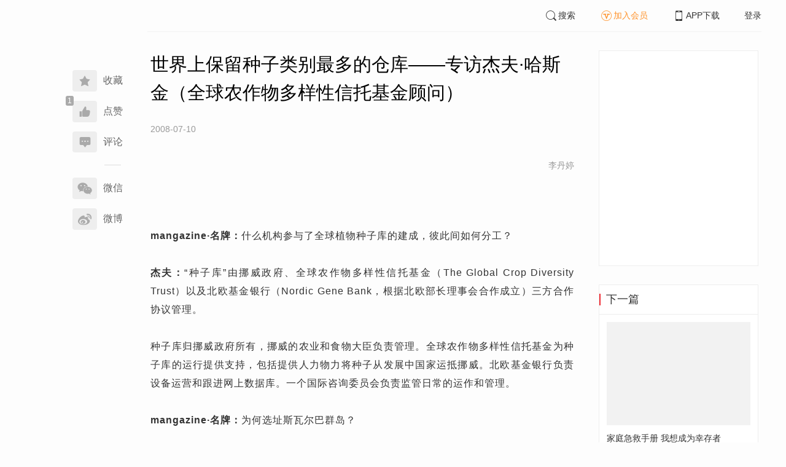

--- FILE ---
content_type: text/html; charset=UTF-8
request_url: https://www.infzm.com/contents/14517?source=124&source_1=14508
body_size: 6139
content:
<!DOCTYPE html>
<html lang="zh-hans" class="ui-trbm">
<head>
    <meta charset="UTF-8">
    <meta name="viewport" content="width=device-width, initial-scale=1.0">
    <meta http-equiv="X-UA-Compatible" content="ie=edge">
    <title>世界上保留种子类别最多的仓库——专访杰夫·哈斯金（全球农作物多样性信托基金顾问） | 南方周末</title>
    <meta name="author" content="李丹婷">
    <meta name="description" content="">
    <meta name="keywords" content="灾难,地球,粮食危机">
        <link rel="stylesheet" href="https://at.alicdn.com/t/font_1071502_wpvvcrq8wm.css">
    <link rel="stylesheet" href="/web/styles/bootstrap.css?id=256a4ba6f7d1e290cb9e">
    <link rel="stylesheet" href="/web/styles/swiper.css?id=a1ccf43173d14f1758c5">
    <link rel="stylesheet" href="/web/styles/common.css?id=aac14c486c504d62313f">
    <script type="text/javascript" src="https://s96.cnzz.com/z_stat.php?id=1277810324&web_id=1277810324"></script>
    
<link rel="stylesheet" href="/web/styles/detail/bootstrap.css?id=a1fe5e260dd8b83bda9c">




</head>
<body>
    <section class="container-full nfzm-layout">
    <!--[ad__start]-->
    <div class="nfzm-ad" id="W-C1"></div>
    <div class="nfzm-ad" id="W-C2"></div>
    <!--[ad__end]-->
    <div class="nfzm-layout__inner" data-class="container" is="PinContainer">
        <div class="nfzm-layout__navi" is="Pin" :fixed="false" dynamic offset-y="24" scroll-with="vertical">
            <!--[navi__start]-->
            <nav class="nfzm-navi">
    <div class="nfzm-brand"><a href="/"></a></div>
    <div class="nfzm-left-bar">
                <div is="FavoriteButton" v-model="favorited" :link-id="content.link_id" :is-login="user.islogin" v-cloak></div>
                        <div is="LikeButton" v-model="liked" :count="content.ding_count" :link-id="content.link_id" :is-login="user.islogin" :content="content" v-cloak></div>
                                <div class="icon-item" @click="scrollTo($event, '.__comment__')"><span><i class="iconfont iconcomment"></i></span><span>评论</span></div>
                        <p class="share-text">分享到</p>
        <div is="WechatShare" v-on:on-show="onWechatPopoverShow" url="https://www.infzm.com/wap/?from=pcqrcode#/content/14517" v-cloak></div>
        <div class="icon-item  color-weibo" v-on:click="WBShare(__STATUS__.content.subject, __STATUS__.content.introtext)"><span><i class="iconfont iconweibo"></i></span><span>微博</span></div>
    </div>
</nav>
            <!--[navi__end]-->
        </div>
        <div class="nfzm-layout__main">
            <header class="nfzm-layout__header">
                                <!--[header__start]-->
                <header class="nfzm-header">
    <div class="nfzm-header__content clearfix">
        
        <ul class="nfzm-list clearfix">
                            <li><a href="javascript:;" @click="shown.SearchPanel=true"><i class="iconfont iconsearch"></i>搜索</a></li>
                        <li><a href="javascript:;" id="payment-btn" class="text-deputy"><i class="iconfont iconin-member"></i>加入会员</a></li>
            <li><a target="_blank" href="/download"><i class="iconfont iconshouji"></i>APP下载</a></li>
            <li is="LoginStatus"><a id="btn-login" href="//passport.infzm.com/login" target="__brank">登录</a></li>
            
        </ul>
    </div>
</header>
                <!--[header__end]-->
                            </header>
            <div class="row">
    <div class="col-sm-8">
        <div class="nfzm-content">
                                    
            
            
            
            
            
            
            
            
            
                        
            
            
            
            

            
            
                            
            
        
        <article>
            <div class="nfzm-content__title">
                <h1>世界上保留种子类别最多的仓库——专访杰夫·哈斯金（全球农作物多样性信托基金顾问）
                    
                    
                                    </h1>
                
            </div>
            <div class="nfzm-content__meta">
                <p class="nfzm-content__author">
                    
                    <span class="nfzm-content__publish" data-time="2008-07-10 15:01:42">2008-07-10</span>

                    
                </p>
            </div>
            <div class="nfzm-content__content">
                                                    
                
                <div class="nfzm-content__team">
                                        <p class="nfzm-content__author">李丹婷</p>
                    
                    
                                    </div>

                <!-- vote components in top start-->
                                <!-- vote components in top end-->

                <!-- 播客文章 -->
                
                <div class="nfzm-content__fulltext  nfzm-content__fulltext--isview ">
                    <!--fulltext start-->
                    <p><img width="602" height="400" alt="" src="http://images.infzm.com/medias/2008/0707/15138.jpeg" /></p>
<p><b>mangazine&middot;名牌：</b>什么机构参与了全球植物种子库的建成，彼此间如何分工？<br />
<br />
<b>杰夫：</b>&ldquo;种子库&rdquo;由挪威政府、全球农作物多样性信托基金（The Global Crop Diversity Trust）以及北欧基金银行（Nordic Gene Bank，根据北欧部长理事会合作成立）三方合作协议管理。<br />
<br />
种子库归挪威政府所有，挪威的农业和食物大臣负责管理。全球农作物多样性信托基金为种子库的运行提供支持，包括提供人力物力将种子从发展中国家运抵挪威。北欧基金银行负责设备运营和跟进网上数据库。一个国际咨询委员会负责监管日常的运作和管理。<br />
<br />
<b>mangazine&middot;名牌：</b>为何选址斯瓦尔巴群岛？<br />
<br />
<b>杰夫：</b>这个群岛位于北冰洋，南距挪威北海岸657公里，由9个主岛和众多小岛组成。近60％的区域被冰川覆盖。总面积约6.2万平方公里，居民约3000多人，沿岸多峡湾。整个地区包括将近5000头北极熊，超过了居民的数量。<br />
<br />
长年低温将这个小岛变成天然冰库，周围地形有利于建造种子库，交通便利，建有机场和深水海港，每周五次航班直飞挪威北部城市特罗姆瑟。另外，煤炭资源蕴藏丰富，供电充足。<br />
<br />
种子库深入岩层120米，确保即使供冷系统中断，甚至气候巨变，也能够依靠地理优势继续维持低温。<br />
<br />
<b>mangazine&middot;名牌：</b>种子库的建筑花了多少钱？<br />
<br />
<b>杰夫：</b>900万美元。<br />
<br />
<b>mangazine&middot;名牌：</b>种子库能够容纳多少种子？<br />
<br />
<b>杰夫：</b>能够容纳450万个种子样本。每种样本包含500粒种子，储藏量将随着时间增加。当种子库的前三个仓储满后，这里将拥有世界上最多种子的库存。<br />
<br />
<b>mangazine&middot;名牌：</b>谁拥有种子库里种子的所有权？<br />
<br />
<b>杰夫：</b>存入的种子的所有权归贡献种子的国家所有。储存盒由种子贡献国人员亲自封箱，非该国工作人员无法接触。<br />
<br />
<b>mangazine&middot;名牌：</b>什么样子的种子才能放入种子库？<br />
<br />
<b>杰夫：</b>首要条件取决于该物种对粮食生产和可持续发展农业的重要性。采集人员先从国际农业研究磋商小组( Consultative Group on International Agricultural Research，简称CGIAR)和首要的国家基因库中接受安全的收集品种，除了关注安全性外，会尽量多采集不同的基因品种，且避免重复。<br />
<br />
<b>mangazine&middot;名牌：</b>种子库和基因银行有何不同？<br />
<br />
<b>杰夫：</b>种子库是其它种子银行的后备库。植物培育家和研究人员依靠全球的种子银行来获取物种多样性的资源。若将来因人为灾害或者天灾原因，毁坏种子银行，那么种子库将提供种子。<br />
<br />
<b>mangazine&middot;名牌：</b>会存放转基因物种吗？<br />
<br />
<b>杰夫：</b>目前不会，因为挪威是全世界监管转基因最严格的国家，政府禁止数种含有耐抗生素标示基因的转基因作物及制品进口，政府也执行转基因标签制度。<br />
<br />
<b>mangazine&middot;名牌：</b>种子样本如何选取？<br />
<br />
<b>杰夫：</b>必须在种子成熟的时候选取。在挑选种子的时候，采集员和管理员一起出动，采集尽可能多的样本，包括早熟和晚熟的品种。采集过程中，需要记录种子的成长情况，并向当地农民了解农作物的历史和特性。</p>
                    <!--fulltext end-->
                </div>

                                    <!--2024 newyear hack-->
                                                    
                                
                
                <!-- vote components in bottom start-->
                
                <p class="nfzm-content__editors">
                                                        </p>

                
                <div class="nfzm-content__footer">
                    <div class="nfzm-content__tags">
                                                                        <a href="/search?k=灾难" type="submit" class="btn btn-default">灾难</a>
                                                                                                <a href="/search?k=地球" type="submit" class="btn btn-default">地球</a>
                                                                                                <a href="/search?k=粮食危机" type="submit" class="btn btn-default">粮食危机</a>
                                                                    </div>
                                    </div>
            </div>
        </article>


                    



        <!--[广告位 W-C4 start]-->
        <div class="nfzm-ad" id="W-C4"></div>
        <!--[广告位 W-C4 end]-->

        <!--[相关文章 start]-->
        <div class="nfzm-panel">
                        <header class="nfzm-panel__header">
                <h4 class="text-center">相关文章</h4>
            </header>
            <article>
                <ul class="nfzm-list ui-disc ui-important">
                                        <li>
                        <a href="/contents/102361?source=124&amp;source_1=14517">
    <div class="nfzm-content-item nfzm-content-item--left">
                <div class="nfzm-content-item__content">
            <div class="nfzm-content-item__inner">
                                    <header class="nfzm-content-item__title">
                        <h5>
                            中国种业：“不以盗窃为耻”
                                                    </h5>
                    </header>
                                                                                    <footer class="nfzm-content-item__meta">
                                                                            <div class="nfzm-content-item__meta_icon nfzm-content-item__meta_icon--red"></div>
                                                                                                    <span>新闻</span>
                                                                            <span>2014-07-17</span>
                                                                            <span class="pull-right">16评论</span>
                                            </footer>
                            </div>
        </div>
    </div>
</a>
                    </li>
                                    </ul>
            </article>
                    </div>
        <!--[相关文章 end]-->

        <!--[评论 start]-->
                <div class="__comment__" is="ContentComment" :count="content.comment_count" :id="content.id" :link-id="content.link_id" :content="content":is-login="user.islogin"></div>
                <!--[评论 end]-->
    </div>
</div>


<aside class="col-sm-4">
    <div class="nfzm-ad" id="W-C3"></div>

    <section class="nfzm-panel nfzm-panel--border nfzm-app nfzm-panel--white">
    </section>

        <div is="Pin" dynamic overflow container="aside.col-sm-4" offset-y="30">
        <section class="nfzm-panel nfzm-panel--border nfzm-panel--white">
            <header>
                <h4 class="nfzm-title">下一篇</h4>
            </header>
            <article>
                <ul class="nfzm-list next_content">
                    <li>
                        <a href="/contents/14518?source=202&amp;source_1=14517">
    <div class="nfzm-content-item nfzm-content-item--card nfzm-content-item--sm">
                    <div class="nfzm-content-item__cover">
                                                                                            <div class="nfzm-media-object nfzm-media-object--fit-cover">
    <div class="inner">
                    <img src="http://images.infzm.com/medias/2008/0707/15143.jpeg" alt="" title="">
            </div>
    </div>
                                                </div>
                <div class="nfzm-content-item__content">
            <div class="nfzm-content-item__inner">
                                    <header class="nfzm-content-item__title">
                        <h5>
                            家庭急救手册 我想成为幸存者
                                                                                                                                                                                </h5>
                    </header>
                                                                            </div>
        </div>
    </div>
</a>
                    </li>
                </ul>
            </article>
        </section>
    </div>
    </aside>

</div>

<section class="row">
    <div is="uiv-modal" v-cloak v-model="login_popup.popup" :footer="false" :header="false" title="login-popup" ref=login-popup class="login-popup">
        <p>登录获取更多阅读权限</p>
        <a href="http://passport.infzm.com/login?refer=http%3A%2F%2Fwww.infzm.com%2Fcontents%2F14517" class="btn btn-primary login-popup-btn">
            立即登录
        </a>
        <div class="login-popup-close" @click="login_popup.popup = false"></div>
    </div>

    <div is="uiv-modal" v-cloak v-model="isview_popup.popup" :footer="false" :header="false" title="isview-popup" ref=isview-popup class="isview-popup">
        <div class="isview-popup-content">
            <div>
                <p>{{ isview_popup.firstLine }}<span>{{ isview_popup.highlight }}</span>
                </p>
                <p>{{ isview_popup.secondLine }}</p>
            </div>
            <a href="http://passport.infzm.com/payment?refer=%2f%2fwww.infzm.com%2fcontents%2f14517" class="btn btn-primary isview-popup-btn">
                {{ isview_popup.buttonText }}
            </a>
            <div class="isview-popup-close" @click="isview_popup.popup = false"></div>
        </div>
    </div>
</section>
        </div>
    </div>
    <div class="nfzm-layout__inner">
        <!--[ad__start]-->
                        <div class="nfzm-ad" id="W-C5"></div>
        <!--[ad__end]-->
    </div>
    <div class="nfzm-layout__footer">
                <!--[footer__start]-->
        <footer class="footer nfzm-footer">
    <div class="footer__wrapper">
        <div class="footer__content">
            <ul class="footer-postcards">
                <li>
                    <div class="tips">关于南周</div>
                    <div class="cards"><a target="_blank" href="http://infzm.com/topics/t158.html">南周品牌</a>
                    </div>
                    <div class="cards"><a target="_blank" href="/download">南周APP</a>
                    </div>
                    <div class="cards"><a target="_blank" href="/about">关于我们</a></div>
                </li>
                <li>
                    <div class="tips">交流与合作</div>
                    <div class="cards"><a target="_blank" href="//csr.infzm.com">善择云平台</a></div>
                    <div class="cards"><a target="_blank" href="/advertising">广告服务</a></div>
                    
                </li>
                <li>
                    <div class="tips">友情链接</div>
                    <div class="cards"><a target="_blank" href="http://www.nfpeople.com/">南方人物周刊</a></div>
                    <div class="cards"><a target="_blank" href="http://www.southcn.com/">南方网</a></div>
                    <div class="cards"><a target="_blank" href="http://www.oeeee.com/">南方都市报</a></div>
                    <div class="cards"><a target="_blank" href="http://www.21jingji.com/">21经济网</a></div>
                </li>
                <li>
                    <div class="tips">联系我们</div>
                    <div class="cards"><a target="_blank" href="//www.infzm.com/contact">客服热线</a></div>
                    <div class="cards"><a target="_blank" href="//weibo.com/infzm">关注南周微博</a></div>
                </li>
                <li>
                    <div class="footer-qrcode">
                        <div class="">
                            <div class="pic"></div>
                            <em>南方周末APP下载</em>
                        </div>
                        <div class="">
                            <div class="pic"></div>
                            <em>南方周末公众号</em>
                        </div>
                        <div class="">
                            <div class="pic"></div>
                            <em>南周知道公众号</em>

                        </div>
                        <div class="">
                            <div class="pic"></div>
                            <em>24楼影院公众号</em>
                        </div>
                        <div class="">
                            <div class="pic"></div>
                            <em>南瓜学堂公众号</em>
                        </div>

                    </div>
                </li>
            </ul>
            <div class="footer-partner">
                <div class="" style="">
                    <p>&nbsp;</p>
                    <p>广东南方数媒工场科技有限责任公司 | 新闻信息服务许可证号：44120190002 ICP经营许可证号：粤B2-20050252号 网站备案信息：<a href='https://beian.miit.gov.cn' style="color:#999">粤ICP备13019428号</a></p>
                    <p>违法和不良信息监督电话：020-87361587 | 监督邮箱：nfzm@infzm.com</p>
                    <p><span><img style="margin-bottom: 2px;margin-right: 2px;" src="http://www.beian.gov.cn/img/new/gongan.png">
                            <a href="http://www.beian.gov.cn/portal/registerSystemInfo?recordcode=44010402002852"
                               style="display:inline-block;color:#999" target="_blank">粤公网安备 44010402002852号</a></span>
                    </p>
                </div>
            </div>
        </div>
    </div>

</footer>
        <!--[footer__end]-->
            </div>
    <div is="SearchPanel" v-model="shown.SearchPanel"></div>

        <div class="nfzm-fixed-right">
        <div is="GoTop" class="go-top"></div>
    </div>
    </section>
            <script src="/web/js/chunks/vendor.js?id=4e587e3d6761cd8f0ca7"></script>
        <script>
    __STATUS__ = {"content":{"id":14517,"link_id":31850,"ding_count":1,"comment_count":0,"pay_property":{"content_type":"article","content_subtype":"0","front_template":"","mode":"free","end_freetime":null,"is_originnal":0,"detail_style":0,"color_mode":0,"chapter_display":0},"subject":"\u4e16\u754c\u4e0a\u4fdd\u7559\u79cd\u5b50\u7c7b\u522b\u6700\u591a\u7684\u4ed3\u5e93\u2014\u2014\u4e13\u8bbf\u6770\u592b\u00b7\u54c8\u65af\u91d1\uff08\u5168\u7403\u519c\u4f5c\u7269\u591a\u6837\u6027\u4fe1\u6258\u57fa\u91d1\u987e\u95ee\uff09","introtext":""},"user":{"islogin":false,"isview":true,"user_id":0,"isNewsStand":0,"isdigg":false,"isfav":false},"option":[]}</script>

<script src="/web/js/detail/bootstrap.js?id=daf402b566b34f13ebe8"></script>
        <script src="/web/js/ad.js?id=6c49391c40325a13c300"></script>
    </body>
</html>
